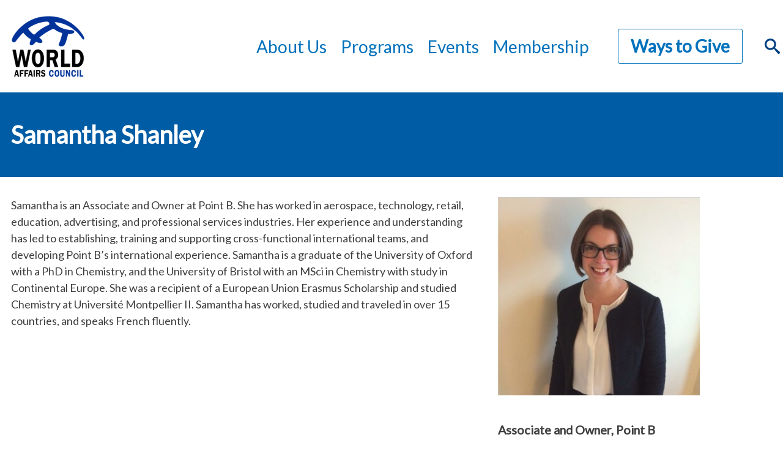

--- FILE ---
content_type: text/html; charset=UTF-8
request_url: https://www.world-affairs.org/people/samantha-shanley/
body_size: 8943
content:
<!DOCTYPE html>
<!--[if lt IE 7]>      <html <?php language_attributes(); ?> class="ie6 lt-ie9 lt-ie8 lt-ie7 no-js"> <![endif]-->
<!--[if IE 7]>         <html <?php language_attributes(); ?> class="ie7 lt-ie9 lt-ie8 no-js"> <![endif]-->
<!--[if IE 8]>         <html <?php language_attributes(); ?> class="ie8 lt-ie9 no-js"> <![endif]-->
<!--[if IE 9]>         <html <?php language_attributes(); ?> class="ie9 no-js"> <![endif]-->
<!--[if gt IE 9]><!--> <html lang="en-US"lang="en-US"   class="no-js" > <!--<![endif]-->
<head>
	<meta charset="UTF-8" />
	<link href="https://www.world-affairs.org/wp-content/themes/gesso/images/favicon.ico" rel="shortcut icon">
	<meta name="HandheldFriendly" content="true">
	<meta name="MobileOptimized" content="width">
	<meta name="viewport" content="width=device-width, initial-scale=1">
	<meta http-equiv="cleartype" content="on">
	<meta http-equiv="X-UA-Compatible" content="IE=edge">
	<meta name="description" content="Seattle"><title>Samantha Shanley &#8211; World Affairs Council</title>
<meta name='robots' content='max-image-preview:large' />
<link rel='dns-prefetch' href='//ajax.googleapis.com' />
<link rel='dns-prefetch' href='//www.world-affairs.org' />
<link rel='dns-prefetch' href='//use.fontawesome.com' />
<link rel='dns-prefetch' href='//fonts.googleapis.com' />
<link rel='dns-prefetch' href='//s.w.org' />
<link rel='dns-prefetch' href='//m9m6e2w5.stackpathcdn.com' />
<link rel='dns-prefetch' href='//cdn.shareaholic.net' />
<link rel='dns-prefetch' href='//www.shareaholic.net' />
<link rel='dns-prefetch' href='//analytics.shareaholic.com' />
<link rel='dns-prefetch' href='//recs.shareaholic.com' />
<link rel='dns-prefetch' href='//partner.shareaholic.com' />
<link rel="alternate" type="application/rss+xml" title="World Affairs Council &raquo; Feed" href="https://www.world-affairs.org/feed/" />
<link rel="alternate" type="application/rss+xml" title="World Affairs Council &raquo; Comments Feed" href="https://www.world-affairs.org/comments/feed/" />
<!-- Shareaholic - https://www.shareaholic.com -->
<link rel='preload' href='//cdn.shareaholic.net/assets/pub/shareaholic.js' as='script'/>
<script data-no-minify='1' data-cfasync='false'>
_SHR_SETTINGS = {"endpoints":{"local_recs_url":"https:\/\/www.world-affairs.org\/wp-admin\/admin-ajax.php?action=shareaholic_permalink_related","ajax_url":"https:\/\/www.world-affairs.org\/wp-admin\/admin-ajax.php"},"site_id":"eff2cd18477d111c5cd3c6d26a8e9ccb","url_components":{"year":"2018","monthnum":"08","day":"30","hour":"12","minute":"48","second":"03","post_id":"3588","postname":"samantha-shanley","category":"uncategorized"}};
</script>
<script data-no-minify='1' data-cfasync='false' src='//cdn.shareaholic.net/assets/pub/shareaholic.js' data-shr-siteid='eff2cd18477d111c5cd3c6d26a8e9ccb' async ></script>

<!-- Shareaholic Content Tags -->
<meta name='shareaholic:site_name' content='World Affairs Council' />
<meta name='shareaholic:language' content='en-US' />
<meta name='shareaholic:url' content='https://www.world-affairs.org/people/samantha-shanley/' />
<meta name='shareaholic:keywords' content='type:people' />
<meta name='shareaholic:article_published_time' content='2018-08-30T12:48:03-07:00' />
<meta name='shareaholic:article_modified_time' content='2018-08-30T12:48:15-07:00' />
<meta name='shareaholic:shareable_page' content='true' />
<meta name='shareaholic:article_author_name' content='Nora Scullin' />
<meta name='shareaholic:site_id' content='eff2cd18477d111c5cd3c6d26a8e9ccb' />
<meta name='shareaholic:wp_version' content='9.7.6' />
<meta name='shareaholic:image' content='https://www.world-affairs.org/wp-content/uploads/2018/08/Samantha-Shanley-e1535662076835-300x295.jpg' />
<!-- Shareaholic Content Tags End -->
<script type="text/javascript">
window._wpemojiSettings = {"baseUrl":"https:\/\/s.w.org\/images\/core\/emoji\/14.0.0\/72x72\/","ext":".png","svgUrl":"https:\/\/s.w.org\/images\/core\/emoji\/14.0.0\/svg\/","svgExt":".svg","source":{"concatemoji":"https:\/\/www.world-affairs.org\/wp-includes\/js\/wp-emoji-release.min.js?ver=6.0.1"}};
/*! This file is auto-generated */
!function(e,a,t){var n,r,o,i=a.createElement("canvas"),p=i.getContext&&i.getContext("2d");function s(e,t){var a=String.fromCharCode,e=(p.clearRect(0,0,i.width,i.height),p.fillText(a.apply(this,e),0,0),i.toDataURL());return p.clearRect(0,0,i.width,i.height),p.fillText(a.apply(this,t),0,0),e===i.toDataURL()}function c(e){var t=a.createElement("script");t.src=e,t.defer=t.type="text/javascript",a.getElementsByTagName("head")[0].appendChild(t)}for(o=Array("flag","emoji"),t.supports={everything:!0,everythingExceptFlag:!0},r=0;r<o.length;r++)t.supports[o[r]]=function(e){if(!p||!p.fillText)return!1;switch(p.textBaseline="top",p.font="600 32px Arial",e){case"flag":return s([127987,65039,8205,9895,65039],[127987,65039,8203,9895,65039])?!1:!s([55356,56826,55356,56819],[55356,56826,8203,55356,56819])&&!s([55356,57332,56128,56423,56128,56418,56128,56421,56128,56430,56128,56423,56128,56447],[55356,57332,8203,56128,56423,8203,56128,56418,8203,56128,56421,8203,56128,56430,8203,56128,56423,8203,56128,56447]);case"emoji":return!s([129777,127995,8205,129778,127999],[129777,127995,8203,129778,127999])}return!1}(o[r]),t.supports.everything=t.supports.everything&&t.supports[o[r]],"flag"!==o[r]&&(t.supports.everythingExceptFlag=t.supports.everythingExceptFlag&&t.supports[o[r]]);t.supports.everythingExceptFlag=t.supports.everythingExceptFlag&&!t.supports.flag,t.DOMReady=!1,t.readyCallback=function(){t.DOMReady=!0},t.supports.everything||(n=function(){t.readyCallback()},a.addEventListener?(a.addEventListener("DOMContentLoaded",n,!1),e.addEventListener("load",n,!1)):(e.attachEvent("onload",n),a.attachEvent("onreadystatechange",function(){"complete"===a.readyState&&t.readyCallback()})),(e=t.source||{}).concatemoji?c(e.concatemoji):e.wpemoji&&e.twemoji&&(c(e.twemoji),c(e.wpemoji)))}(window,document,window._wpemojiSettings);
</script>
<style type="text/css">
img.wp-smiley,
img.emoji {
	display: inline !important;
	border: none !important;
	box-shadow: none !important;
	height: 1em !important;
	width: 1em !important;
	margin: 0 0.07em !important;
	vertical-align: -0.1em !important;
	background: none !important;
	padding: 0 !important;
}
</style>
	<style id='wp-block-library-inline-css' type='text/css'>
:root{--wp-admin-theme-color:#007cba;--wp-admin-theme-color--rgb:0,124,186;--wp-admin-theme-color-darker-10:#006ba1;--wp-admin-theme-color-darker-10--rgb:0,107,161;--wp-admin-theme-color-darker-20:#005a87;--wp-admin-theme-color-darker-20--rgb:0,90,135;--wp-admin-border-width-focus:2px}@media (-webkit-min-device-pixel-ratio:2),(min-resolution:192dpi){:root{--wp-admin-border-width-focus:1.5px}}:root{--wp--preset--font-size--normal:16px;--wp--preset--font-size--huge:42px}:root .has-very-light-gray-background-color{background-color:#eee}:root .has-very-dark-gray-background-color{background-color:#313131}:root .has-very-light-gray-color{color:#eee}:root .has-very-dark-gray-color{color:#313131}:root .has-vivid-green-cyan-to-vivid-cyan-blue-gradient-background{background:linear-gradient(135deg,#00d084,#0693e3)}:root .has-purple-crush-gradient-background{background:linear-gradient(135deg,#34e2e4,#4721fb 50%,#ab1dfe)}:root .has-hazy-dawn-gradient-background{background:linear-gradient(135deg,#faaca8,#dad0ec)}:root .has-subdued-olive-gradient-background{background:linear-gradient(135deg,#fafae1,#67a671)}:root .has-atomic-cream-gradient-background{background:linear-gradient(135deg,#fdd79a,#004a59)}:root .has-nightshade-gradient-background{background:linear-gradient(135deg,#330968,#31cdcf)}:root .has-midnight-gradient-background{background:linear-gradient(135deg,#020381,#2874fc)}.has-regular-font-size{font-size:1em}.has-larger-font-size{font-size:2.625em}.has-normal-font-size{font-size:var(--wp--preset--font-size--normal)}.has-huge-font-size{font-size:var(--wp--preset--font-size--huge)}.has-text-align-center{text-align:center}.has-text-align-left{text-align:left}.has-text-align-right{text-align:right}#end-resizable-editor-section{display:none}.aligncenter{clear:both}.items-justified-left{justify-content:flex-start}.items-justified-center{justify-content:center}.items-justified-right{justify-content:flex-end}.items-justified-space-between{justify-content:space-between}.screen-reader-text{border:0;clip:rect(1px,1px,1px,1px);-webkit-clip-path:inset(50%);clip-path:inset(50%);height:1px;margin:-1px;overflow:hidden;padding:0;position:absolute;width:1px;word-wrap:normal!important}.screen-reader-text:focus{background-color:#ddd;clip:auto!important;-webkit-clip-path:none;clip-path:none;color:#444;display:block;font-size:1em;height:auto;left:5px;line-height:normal;padding:15px 23px 14px;text-decoration:none;top:5px;width:auto;z-index:100000}html :where(.has-border-color),html :where([style*=border-width]){border-style:solid}html :where(img[class*=wp-image-]){height:auto;max-width:100%}
</style>
<link rel='stylesheet' id='google-fonts-css'  href='https://fonts.googleapis.com/css?family=Lato|Rubik' type='text/css' media='all' />
<link rel='stylesheet' id='style-css'  href='https://www.world-affairs.org/wp-content/themes/gesso/css/styles.css' type='text/css' media='all' />
<script type='text/javascript' src='//ajax.googleapis.com/ajax/libs/jquery/1.10.2/jquery.min.js?ver=6.0.1' id='jquery-js'></script>
<script type='text/javascript' src='https://www.world-affairs.org/wp-content/themes/gesso/js/lib/modernizr.min.js?ver=6.0.1' id='gessomodernizr-js'></script>
<script type='text/javascript' src='//use.fontawesome.com/releases/v5.0.6/js/all.js?ver=6.0.1' id='font-awesome-js'></script>
<script type='text/javascript' src='https://www.world-affairs.org/wp-content/themes/gesso/js/mobile-menu.js?ver=6.0.1' id='gessomobilemenu-js'></script>
<script type='text/javascript' src='https://www.world-affairs.org/wp-content/themes/gesso/js/scripts.js?ver=6.0.1' id='gessoscripts-js'></script>
<link rel="https://api.w.org/" href="https://www.world-affairs.org/wp-json/" /><link rel="EditURI" type="application/rsd+xml" title="RSD" href="https://www.world-affairs.org/xmlrpc.php?rsd" />
<link rel="wlwmanifest" type="application/wlwmanifest+xml" href="https://www.world-affairs.org/wp-includes/wlwmanifest.xml" /> 
<meta name="generator" content="WordPress 6.0.1" />
<link rel="canonical" href="https://www.world-affairs.org/people/samantha-shanley/" />
<link rel='shortlink' href='https://www.world-affairs.org/?p=3588' />
<link rel="alternate" type="application/json+oembed" href="https://www.world-affairs.org/wp-json/oembed/1.0/embed?url=https%3A%2F%2Fwww.world-affairs.org%2Fpeople%2Fsamantha-shanley%2F" />
<link rel="alternate" type="text/xml+oembed" href="https://www.world-affairs.org/wp-json/oembed/1.0/embed?url=https%3A%2F%2Fwww.world-affairs.org%2Fpeople%2Fsamantha-shanley%2F&#038;format=xml" />

		<!-- GA Google Analytics @ https://m0n.co/ga -->
		<script>
			(function(i,s,o,g,r,a,m){i['GoogleAnalyticsObject']=r;i[r]=i[r]||function(){
			(i[r].q=i[r].q||[]).push(arguments)},i[r].l=1*new Date();a=s.createElement(o),
			m=s.getElementsByTagName(o)[0];a.async=1;a.src=g;m.parentNode.insertBefore(a,m)
			})(window,document,'script','https://www.google-analytics.com/analytics.js','ga');
			ga('create', 'UA-93477433-1', 'auto');
			ga('send', 'pageview');
		</script>

	<link rel="icon" href="https://www.world-affairs.org/wp-content/uploads/2018/04/cropped-logo-no-background2-1-32x32.png" sizes="32x32" />
<link rel="icon" href="https://www.world-affairs.org/wp-content/uploads/2018/04/cropped-logo-no-background2-1-192x192.png" sizes="192x192" />
<link rel="apple-touch-icon" href="https://www.world-affairs.org/wp-content/uploads/2018/04/cropped-logo-no-background2-1-180x180.png" />
<meta name="msapplication-TileImage" content="https://www.world-affairs.org/wp-content/uploads/2018/04/cropped-logo-no-background2-1-270x270.png" />
<script>
(function($) {
    $(document).on('facetwp-loaded', function() {
        $('.facetwp-facet').each(function() {
            var facet_name = $(this).attr('data-name');
            var facet_label = FWP.settings.labels[facet_name];
            if ($('.facet-label[data-for="' + facet_name + '"]').length < 1) {
                $(this).before('<div class="facet-label" data-for="' + facet_name + '">' + facet_label + '</div>');
            }
        });
        //$(".facetwp-facet-event_category select").attr("name","events");
       
        
    });
})(jQuery);
</script>
		<style type="text/css" id="wp-custom-css">
			a {color: #005ca4;}
a:hover, a:focus {color: #0072bc;}
.nav--primary ul.nav__subnav{    background-color: #005ca4;
}
.nav--primary ul.nav__subnav::before{
	color: #005ca4;
}
h2.mailchimpform__label{font-size:24px}
.card--person .card__email{color: #005ca4;}
.card--person .card__email:hover{color: #0072bc;}
.slat__meta .slat__link{color: #005ca4;}
.slat__meta .slat__link:hover{color: #0072bc;}		</style>
		
</head>

<!-- Provided by templates/base.twig -->
<bodyclass="people-template-default single single-people postid-3588 samantha-shanley">    <div class="skiplinks">
      <a href="#main" class="skiplinks__link visually-hidden focusable">Skip to main content</a>
    </div><header class="header header--donate" role="banner">
  <div class="l-constrain">
    <div class="header__inner">
      <div class="header__logo">
        <a href="https://www.world-affairs.org" class="sitename" title="World Affairs Council" aria-label="World Affairs Council">World Affairs Council</a>
      </div>
      <div class="header__menu"><nav class="menu-main nav--primary" aria-label="primary"><ul class="nav"><li class="nav__item main-menu__item menu-item menu-item-type-custom menu-item-object-custom menu-item-has-children"><a title="About Us " class="nav__link main-menu__link">About Us</a>
<ul class="nav__subnav sub-menu  menu-depth-1">
	<li class="nav__item sub-menu__item menu-item menu-item-type-post_type menu-item-object-page"><a title="About Us Page" href="https://www.world-affairs.org/about-us/" class="nav__link sub-menu__link">About Us</a></li>
	<li class="nav__item sub-menu__item menu-item menu-item-type-post_type menu-item-object-page"><a href="https://www.world-affairs.org/board-of-trustees-2/" class="nav__link sub-menu__link">Board of Trustees</a></li>
	<li class="nav__item sub-menu__item menu-item menu-item-type-post_type menu-item-object-page"><a href="https://www.world-affairs.org/staff/" class="nav__link sub-menu__link">Staff</a></li>
	<li class="nav__item sub-menu__item menu-item menu-item-type-post_type menu-item-object-page"><a href="https://www.world-affairs.org/about-us/fellowsbios/" class="nav__link sub-menu__link">Fellows Cohort</a></li>
	<li class="nav__item sub-menu__item menu-item menu-item-type-custom menu-item-object-custom"><a href="http://world-affairs.org/ypin-board" class="nav__link sub-menu__link">YPIN Board</a></li>
	<li class="nav__item sub-menu__item menu-item menu-item-type-custom menu-item-object-custom"><a title="News &#038; Stories Page" href="https://www.world-affairs.org/past-programs/stories/" class="nav__link sub-menu__link">News &#038; Stories</a></li>
	<li class="nav__item sub-menu__item menu-item menu-item-type-post_type menu-item-object-page"><a title="Supporters Page" href="https://www.world-affairs.org/supporters/" class="nav__link sub-menu__link">Organizational Supporters</a></li>
	<li class="nav__item sub-menu__item menu-item menu-item-type-post_type menu-item-object-page"><a title="Careers Page" href="https://www.world-affairs.org/careers/" class="nav__link sub-menu__link">Careers</a></li>
	<li class="nav__item sub-menu__item menu-item menu-item-type-post_type menu-item-object-page"><a href="https://www.world-affairs.org/internships/" class="nav__link sub-menu__link">Internships</a></li>
	<li class="nav__item sub-menu__item menu-item menu-item-type-post_type menu-item-object-page"><a title="Contact Us Page" href="https://www.world-affairs.org/contact-us/" class="nav__link sub-menu__link">Contact Us</a></li>
</ul>
</li>
<li class="nav__item main-menu__item menu-item menu-item-type-custom menu-item-object-custom menu-item-has-children"><a title="Programs " class="nav__link main-menu__link">Programs</a>
<ul class="nav__subnav sub-menu  menu-depth-1">
	<li class="nav__item sub-menu__item menu-item menu-item-type-post_type menu-item-object-program"><a title="Global Leadership Exchange Page" href="https://www.world-affairs.org/program/global-leadership-exchange/" class="nav__link sub-menu__link">Global Leadership Exchange</a></li>
	<li class="nav__item sub-menu__item menu-item menu-item-type-post_type menu-item-object-program"><a title="Community Events Page" href="https://www.world-affairs.org/program/community-events/" class="nav__link sub-menu__link">Community Events</a></li>
	<li class="nav__item sub-menu__item menu-item menu-item-type-post_type menu-item-object-program"><a title="Global Classroom Page" href="https://www.world-affairs.org/program/global-classroom/" class="nav__link sub-menu__link">Global Classroom</a></li>
	<li class="nav__item sub-menu__item menu-item menu-item-type-post_type menu-item-object-program"><a title="Fellows Page" href="https://www.world-affairs.org/program/fellows/" class="nav__link sub-menu__link">Fellows</a></li>
	<li class="nav__item sub-menu__item menu-item menu-item-type-post_type menu-item-object-program"><a title="Young Professionals International Network Page" href="https://www.world-affairs.org/program/ypin/" class="nav__link sub-menu__link">Young Professionals International Network</a></li>
</ul>
</li>
<li class="nav__item main-menu__item menu-item menu-item-type-custom menu-item-object-custom menu-item-has-children"><a title="Events " class="nav__link main-menu__link">Events</a>
<ul class="nav__subnav sub-menu  menu-depth-1">
	<li class="nav__item sub-menu__item menu-item menu-item-type-post_type menu-item-object-page"><a title="Upcoming Events Page" href="https://www.world-affairs.org/events/" class="nav__link sub-menu__link">Upcoming Events</a></li>
	<li class="nav__item sub-menu__item menu-item menu-item-type-post_type menu-item-object-page"><a title="Past Events Page" href="https://www.world-affairs.org/past-events/" class="nav__link sub-menu__link">Past Events</a></li>
	<li class="nav__item sub-menu__item menu-item menu-item-type-custom menu-item-object-custom"><a title="Community Calendar Page" href="https://www.world-affairs.org/program/community-calendar/" class="nav__link sub-menu__link">Community Calendar</a></li>
</ul>
</li>
<li class="nav__item main-menu__item menu-item menu-item-type-custom menu-item-object-custom menu-item-has-children"><a href="http://world-affairs.org/membership" class="nav__link main-menu__link">Membership</a>
<ul class="nav__subnav sub-menu  menu-depth-1">
	<li class="nav__item sub-menu__item menu-item menu-item-type-custom menu-item-object-custom"><a href="https://www.world-affairs.org/program/individualmembership/" class="nav__link sub-menu__link">Individual Membership</a></li>
	<li class="nav__item sub-menu__item menu-item menu-item-type-custom menu-item-object-custom"><a href="https://www.world-affairs.org/program/ypinmembership/" class="nav__link sub-menu__link">Young Professional Membership</a></li>
	<li class="nav__item sub-menu__item menu-item menu-item-type-custom menu-item-object-custom"><a href="https://www.world-affairs.org/program/k12educatormembership/" class="nav__link sub-menu__link">K-12 Educator Membership</a></li>
	<li class="nav__item sub-menu__item menu-item menu-item-type-custom menu-item-object-custom"><a href="https://www.world-affairs.org/program/giftmembership/" class="nav__link sub-menu__link">Gift Memberships</a></li>
	<li class="nav__item sub-menu__item menu-item menu-item-type-custom menu-item-object-custom"><a href="https://www.world-affairs.org/program/corporatemembership/" class="nav__link sub-menu__link">Corporate Membership</a></li>
	<li class="nav__item sub-menu__item menu-item menu-item-type-custom menu-item-object-custom"><a href="https://www.world-affairs.org/program/partnermembership/" class="nav__link sub-menu__link">Partner Membership</a></li>
</ul>
</li>
</ul></nav></div>
      <div class="header__donate"><a class="button button--white" href="https://www.world-affairs.org/program/support/">Ways to Give</a></div>
      <div class="header__search"><div class="searchform">
  <form class="searchform__form is-hidden" method="get" action="https://www.world-affairs.org" role="search">
  	<input class="searchform__input" type="search" name="s" placeholder="Enter Term">
  	<button class="button" type="submit" role="button">Go</button>
  </form>
  <div class="searchform__close">
    <span class="icon__search">
    </span>
  </div>
</div>
</div>
    </div>
  </div>
</header>

  <main id="main" class="main" role="main" tabindex="-1"><div class="text-hero">
  <div class="l-constrain">
    <h1 class="text-hero__title" role="heading" aria-level="1">Samantha Shanley</h1>


  </div>
</div>
  <!-- Provided by templates/single-people.twig -->

  <div class="l-constrain">
    <div class="l-sidebars l-sidebars--reverse">
      <div class="l-sidebars__main">          <section class="section section--main">
            <div class="section__block">
              <div class="section__content"><p>Samantha is an Associate and Owner at Point B. She has worked in aerospace, technology, retail, education, advertising, and professional services industries. Her experience and understanding has led to establishing, training and supporting cross-functional international teams, and developing Point B’s international experience. Samantha is a graduate of the University of Oxford with a PhD in Chemistry, and the University of Bristol with an MSci in Chemistry with study in Continental Europe. She was a recipient of a European Union Erasmus Scholarship and studied Chemistry at Université Montpellier II. Samantha has worked, studied and traveled in over 15 countries, and speaks French fluently.</p>
</div>
            </div>
          </section>      </div>

      <div class="l-sidebars__sidebar">
        <section class="section section--sidebar">            <div class="section__block">
              <div class="section__content">
                <div class="people__image" style="background-image:url(https://www.world-affairs.org/wp-content/uploads/2018/08/Samantha-Shanley-e1535662076835.jpg);"></div>
              </div>
            </div>
          <div class="section__block section__block--meta">              <div class="people__title">Associate and Owner, Point B</div>
          </div>
        </section>
      </div>
    </div>

  </div><aside class="sidebar" role="complementary">
	<div class="sidebar__widgets">
			</div>
</aside>

<div class="mailchimpform mailchimpform--footer" role="form" aria-label="Subscription form">
  <div class="l-constrain">
    <div class="mailchimpform__inner">        <h2 class="mailchimpform__label">The World Affairs Council's Email List</h2>        <p class="mailchimpform__description">Event announcements, hosting opportunities, and teacher resources</p>        <a href="/newsletter-signup">
          <button class="button button--donate" name="button">Sign Up Here!</button>
        </a>
    </div>
  </div>
</div>
     
  </main><!-- Provided by templates/footer.twig -->
<footer class="footer" role="contentinfo">
  <div class="l-constrain">
    <div class="footer__inner">
      <div class="footer__content">Advancing global understanding and cultivating enduring relationships within our local community and with the world, one conversation at a time.
        <div>
          <a href="https://www.facebook.com/wacseattle" aria-label="Facebook" title="Facebook" role="button" rel="noopener noreferrer"  target="_blank" class="footer__social">
            <i class="fab fa-facebook-square"></i>
          </a>
          <a href="https://twitter.com/wacseattle"  aria-label="Twitter" title="Twitter" role="button" rel="noopener noreferrer" target="_blank" class="footer__social">
            <i class="fab fa-twitter-square"></i>
          </a>
        </div>
      </div>
      <div class="footer__menu"><nav class="menu-footer-menu nav--footer" aria-label="footer"><ul class="nav"><li class="nav__item main-menu__item menu-item menu-item-type-post_type menu-item-object-page menu-item-home"><a title="World Affairs Seattle Home Page " href="https://www.world-affairs.org/" class="nav__link main-menu__link">Home</a></li>
<li class="nav__item main-menu__item menu-item menu-item-type-post_type menu-item-object-page"><a title="About Us Page " href="https://www.world-affairs.org/about-us/" class="nav__link main-menu__link">About Us</a></li>
<li class="nav__item main-menu__item menu-item menu-item-type-post_type menu-item-object-page"><a title="Events Page " href="https://www.world-affairs.org/events/" class="nav__link main-menu__link">Events</a></li>
<li class="nav__item main-menu__item menu-item menu-item-type-custom menu-item-object-custom"><a title="Contribute Page" href="/program/membership/" class="nav__link main-menu__link">Membership</a></li>
</ul></nav></div>
      <div class="footer__meta"><p><strong>World Affairs Council</strong><br />
520 Pike Street Suite 2775<br />
Seattle, WA 98101<br />
(206) 441-5910<br />
wac@world-affairs.org<br />
Tax ID: 91-0586924</p>
<p><strong>We are proud members of:</strong></p>
<div style="float: left; padding-right: 10px;"><a href="https://www.globaltiesus.org/" target="_blank" rel="noopener"><img loading="lazy" class="alignnone" src="https://www.world-affairs.org/wp-content/uploads/2019/03/Global-Ties-logo-black-e1553630850143.png" alt="Black and white version of Global Ties logo" width="813" height="141" /></a></div>
<div style="float: left; padding-right: 10px;"><img loading="lazy" class="alignnone" src="https://www.world-affairs.org/wp-content/uploads/2019/03/footer-grey-square.png" alt="Grey square" width="20" height="20" /></div>
<div style="float: left; padding-right: 10px;"><a href="https://www.worldaffairscouncils.org/" target="_blank" rel="noopener"><img loading="lazy" class="alignnone" src="https://www.world-affairs.org/wp-content/uploads/2019/03/WACA-logo-black.png" alt="Black and white version of the WACA logo" width="369" height="141" /></a></div>

      </div>
      <div class="footer__copyright">©2026World Affairs Council. Your link to the world.</div>
    </div>
  </div>
</footer>
<style id='global-styles-inline-css' type='text/css'>
body{--wp--preset--color--black: #000000;--wp--preset--color--cyan-bluish-gray: #abb8c3;--wp--preset--color--white: #ffffff;--wp--preset--color--pale-pink: #f78da7;--wp--preset--color--vivid-red: #cf2e2e;--wp--preset--color--luminous-vivid-orange: #ff6900;--wp--preset--color--luminous-vivid-amber: #fcb900;--wp--preset--color--light-green-cyan: #7bdcb5;--wp--preset--color--vivid-green-cyan: #00d084;--wp--preset--color--pale-cyan-blue: #8ed1fc;--wp--preset--color--vivid-cyan-blue: #0693e3;--wp--preset--color--vivid-purple: #9b51e0;--wp--preset--gradient--vivid-cyan-blue-to-vivid-purple: linear-gradient(135deg,rgba(6,147,227,1) 0%,rgb(155,81,224) 100%);--wp--preset--gradient--light-green-cyan-to-vivid-green-cyan: linear-gradient(135deg,rgb(122,220,180) 0%,rgb(0,208,130) 100%);--wp--preset--gradient--luminous-vivid-amber-to-luminous-vivid-orange: linear-gradient(135deg,rgba(252,185,0,1) 0%,rgba(255,105,0,1) 100%);--wp--preset--gradient--luminous-vivid-orange-to-vivid-red: linear-gradient(135deg,rgba(255,105,0,1) 0%,rgb(207,46,46) 100%);--wp--preset--gradient--very-light-gray-to-cyan-bluish-gray: linear-gradient(135deg,rgb(238,238,238) 0%,rgb(169,184,195) 100%);--wp--preset--gradient--cool-to-warm-spectrum: linear-gradient(135deg,rgb(74,234,220) 0%,rgb(151,120,209) 20%,rgb(207,42,186) 40%,rgb(238,44,130) 60%,rgb(251,105,98) 80%,rgb(254,248,76) 100%);--wp--preset--gradient--blush-light-purple: linear-gradient(135deg,rgb(255,206,236) 0%,rgb(152,150,240) 100%);--wp--preset--gradient--blush-bordeaux: linear-gradient(135deg,rgb(254,205,165) 0%,rgb(254,45,45) 50%,rgb(107,0,62) 100%);--wp--preset--gradient--luminous-dusk: linear-gradient(135deg,rgb(255,203,112) 0%,rgb(199,81,192) 50%,rgb(65,88,208) 100%);--wp--preset--gradient--pale-ocean: linear-gradient(135deg,rgb(255,245,203) 0%,rgb(182,227,212) 50%,rgb(51,167,181) 100%);--wp--preset--gradient--electric-grass: linear-gradient(135deg,rgb(202,248,128) 0%,rgb(113,206,126) 100%);--wp--preset--gradient--midnight: linear-gradient(135deg,rgb(2,3,129) 0%,rgb(40,116,252) 100%);--wp--preset--duotone--dark-grayscale: url('#wp-duotone-dark-grayscale');--wp--preset--duotone--grayscale: url('#wp-duotone-grayscale');--wp--preset--duotone--purple-yellow: url('#wp-duotone-purple-yellow');--wp--preset--duotone--blue-red: url('#wp-duotone-blue-red');--wp--preset--duotone--midnight: url('#wp-duotone-midnight');--wp--preset--duotone--magenta-yellow: url('#wp-duotone-magenta-yellow');--wp--preset--duotone--purple-green: url('#wp-duotone-purple-green');--wp--preset--duotone--blue-orange: url('#wp-duotone-blue-orange');--wp--preset--font-size--small: 13px;--wp--preset--font-size--medium: 20px;--wp--preset--font-size--large: 36px;--wp--preset--font-size--x-large: 42px;}.has-black-color{color: var(--wp--preset--color--black) !important;}.has-cyan-bluish-gray-color{color: var(--wp--preset--color--cyan-bluish-gray) !important;}.has-white-color{color: var(--wp--preset--color--white) !important;}.has-pale-pink-color{color: var(--wp--preset--color--pale-pink) !important;}.has-vivid-red-color{color: var(--wp--preset--color--vivid-red) !important;}.has-luminous-vivid-orange-color{color: var(--wp--preset--color--luminous-vivid-orange) !important;}.has-luminous-vivid-amber-color{color: var(--wp--preset--color--luminous-vivid-amber) !important;}.has-light-green-cyan-color{color: var(--wp--preset--color--light-green-cyan) !important;}.has-vivid-green-cyan-color{color: var(--wp--preset--color--vivid-green-cyan) !important;}.has-pale-cyan-blue-color{color: var(--wp--preset--color--pale-cyan-blue) !important;}.has-vivid-cyan-blue-color{color: var(--wp--preset--color--vivid-cyan-blue) !important;}.has-vivid-purple-color{color: var(--wp--preset--color--vivid-purple) !important;}.has-black-background-color{background-color: var(--wp--preset--color--black) !important;}.has-cyan-bluish-gray-background-color{background-color: var(--wp--preset--color--cyan-bluish-gray) !important;}.has-white-background-color{background-color: var(--wp--preset--color--white) !important;}.has-pale-pink-background-color{background-color: var(--wp--preset--color--pale-pink) !important;}.has-vivid-red-background-color{background-color: var(--wp--preset--color--vivid-red) !important;}.has-luminous-vivid-orange-background-color{background-color: var(--wp--preset--color--luminous-vivid-orange) !important;}.has-luminous-vivid-amber-background-color{background-color: var(--wp--preset--color--luminous-vivid-amber) !important;}.has-light-green-cyan-background-color{background-color: var(--wp--preset--color--light-green-cyan) !important;}.has-vivid-green-cyan-background-color{background-color: var(--wp--preset--color--vivid-green-cyan) !important;}.has-pale-cyan-blue-background-color{background-color: var(--wp--preset--color--pale-cyan-blue) !important;}.has-vivid-cyan-blue-background-color{background-color: var(--wp--preset--color--vivid-cyan-blue) !important;}.has-vivid-purple-background-color{background-color: var(--wp--preset--color--vivid-purple) !important;}.has-black-border-color{border-color: var(--wp--preset--color--black) !important;}.has-cyan-bluish-gray-border-color{border-color: var(--wp--preset--color--cyan-bluish-gray) !important;}.has-white-border-color{border-color: var(--wp--preset--color--white) !important;}.has-pale-pink-border-color{border-color: var(--wp--preset--color--pale-pink) !important;}.has-vivid-red-border-color{border-color: var(--wp--preset--color--vivid-red) !important;}.has-luminous-vivid-orange-border-color{border-color: var(--wp--preset--color--luminous-vivid-orange) !important;}.has-luminous-vivid-amber-border-color{border-color: var(--wp--preset--color--luminous-vivid-amber) !important;}.has-light-green-cyan-border-color{border-color: var(--wp--preset--color--light-green-cyan) !important;}.has-vivid-green-cyan-border-color{border-color: var(--wp--preset--color--vivid-green-cyan) !important;}.has-pale-cyan-blue-border-color{border-color: var(--wp--preset--color--pale-cyan-blue) !important;}.has-vivid-cyan-blue-border-color{border-color: var(--wp--preset--color--vivid-cyan-blue) !important;}.has-vivid-purple-border-color{border-color: var(--wp--preset--color--vivid-purple) !important;}.has-vivid-cyan-blue-to-vivid-purple-gradient-background{background: var(--wp--preset--gradient--vivid-cyan-blue-to-vivid-purple) !important;}.has-light-green-cyan-to-vivid-green-cyan-gradient-background{background: var(--wp--preset--gradient--light-green-cyan-to-vivid-green-cyan) !important;}.has-luminous-vivid-amber-to-luminous-vivid-orange-gradient-background{background: var(--wp--preset--gradient--luminous-vivid-amber-to-luminous-vivid-orange) !important;}.has-luminous-vivid-orange-to-vivid-red-gradient-background{background: var(--wp--preset--gradient--luminous-vivid-orange-to-vivid-red) !important;}.has-very-light-gray-to-cyan-bluish-gray-gradient-background{background: var(--wp--preset--gradient--very-light-gray-to-cyan-bluish-gray) !important;}.has-cool-to-warm-spectrum-gradient-background{background: var(--wp--preset--gradient--cool-to-warm-spectrum) !important;}.has-blush-light-purple-gradient-background{background: var(--wp--preset--gradient--blush-light-purple) !important;}.has-blush-bordeaux-gradient-background{background: var(--wp--preset--gradient--blush-bordeaux) !important;}.has-luminous-dusk-gradient-background{background: var(--wp--preset--gradient--luminous-dusk) !important;}.has-pale-ocean-gradient-background{background: var(--wp--preset--gradient--pale-ocean) !important;}.has-electric-grass-gradient-background{background: var(--wp--preset--gradient--electric-grass) !important;}.has-midnight-gradient-background{background: var(--wp--preset--gradient--midnight) !important;}.has-small-font-size{font-size: var(--wp--preset--font-size--small) !important;}.has-medium-font-size{font-size: var(--wp--preset--font-size--medium) !important;}.has-large-font-size{font-size: var(--wp--preset--font-size--large) !important;}.has-x-large-font-size{font-size: var(--wp--preset--font-size--x-large) !important;}
</style>

</body>
</html>


--- FILE ---
content_type: text/plain
request_url: https://www.google-analytics.com/j/collect?v=1&_v=j102&a=32731507&t=pageview&_s=1&dl=https%3A%2F%2Fwww.world-affairs.org%2Fpeople%2Fsamantha-shanley%2F&ul=en-us%40posix&dt=Samantha%20Shanley%20%E2%80%93%20World%20Affairs%20Council&sr=1280x720&vp=1280x720&_u=IEBAAEABAAAAACAAI~&jid=550402216&gjid=353923176&cid=1158576510.1768554202&tid=UA-93477433-1&_gid=2101129096.1768554202&_r=1&_slc=1&z=872010623
body_size: -451
content:
2,cG-YMRRCCZRKZ

--- FILE ---
content_type: text/javascript
request_url: https://www.world-affairs.org/wp-content/themes/gesso/js/mobile-menu.js?ver=6.0.1
body_size: 1042
content:
jQuery( document ).ready(function( $ ) {

  'use strict';

  // Create mobile menu container, create mobile bar, and clone the main
  // menu in the navigation region.
  var $mobileNav = $('<nav class="mobile-menu" role="navigation" aria-label="Mobile Navigation"></nav>'),
      $mobileBar = $('<div class="mobile-menu__bar"><button class="mobile-menu__button js-mobile-menu-button mobile-menu__button--menu"><span class="mobile-menu__icon mobile-menu__icon--menu">Menu</span></button></div>'),
      $mobileLinks = $('<div class="mobile-menu__links hidden"></div>'),
      $mainMenu = $('.nav--primary ul').first().clone(),
      $isSuperfish = ($mainMenu.hasClass('sf-menu')) ? true : false;

  // Only create mobile menu if there is a main menu.
  if ($mainMenu.length > 0) {

    // Set classes on superfish items.
    if ($isSuperfish) {
      $mainMenu.find('li').each(function(){
        $(this).attr('class', 'nav__item').find('a').attr('class', 'nav__link');
      });
    }

    // Remove menu id, add class, and format subnav menus.
    $mainMenu.removeAttr('id').attr('class', 'nav nav--mobile-menu').find('ul').each(function () {
      var $parentLink = $(this).siblings('a');
      $parentLink.addClass('nav__link--parent').parent('li').addClass('nav__item--parent');
      if ($parentLink.siblings('.nav__subnav-arrow').length < 1) {
        $parentLink.after('<button class="nav__subnav-arrow">Show</button>');
      }

      // Remove inline styles from Superfish.
      if ($isSuperfish) {
        $(this).removeAttr('style').addClass('nav__subnav').find('ul, li, a').removeAttr('style');
      }
    });

    // Remove third level menu items.
    // $mainMenu.find('ul ul').remove();

    // Insert the cloned menus into the mobile menu container.
    $mainMenu.appendTo($mobileLinks);

    // insert search button and clone/append search bar, if it exists.
    if (!($('.mobile-menu .mobile-menu__search').length > 0)) {
      if ($('.searchform').length > 0) {
        $('.searchform').clone().addClass('mobile-menu__search').appendTo($mobileNav);
        $mobileBar.append('<button class="mobile-menu__button js-mobile-search-button mobile-menu__button--search"><span class="mobile-menu__icon mobile-menu__icon--search">Search</span></button>');
      }
    }

    // Insert the top bar into mobile menu container.
    $mobileBar.prependTo($mobileNav);

    // Insert the mobile links into mobile menu container.
    $mobileLinks.appendTo($mobileNav);

    // Add mobile menu to the page.
    $('.skiplinks').after($mobileNav);

    var $mobileMenuWrapper = $('.mobile-menu__links'),
        $mobileMenuLinks = $mobileMenuWrapper.find('a');

    // Initially take mobile menu links out of tab flow.
    $mobileMenuLinks.attr('tabindex', -1);

    // Open/close mobile menu when menu button is clicked.
    $('.js-mobile-menu-button').click(function (e) {
      $(this).toggleClass('is-active');
      $mobileMenuWrapper.toggleClass('hidden');

      // Close search bar if open.
      if ($('.js-mobile-search-button').hasClass('is-active')) {
        $('.js-mobile-search-button').removeClass('is-active');
        $('.mobile-menu .mobile-menu__search').hide();
      }

      // Remove focus for mouse clicks after closing the menu.
      $(this).not('.is-active').mouseleave(function () {
        $(this).blur();
      });

      // Take mobile menu links out of tab flow if hidden.
      if ($mobileMenuWrapper.hasClass('hidden')) {
        $mobileMenuLinks.attr('tabindex', -1);
      }
      else {
        $mobileMenuLinks.removeAttr('tabindex');
      }

      e.preventDefault();
    });

    // Open/close submenus.
    $('.nav__subnav-arrow').click(function (e) {
      $(this).toggleClass('is-active').parent().toggleClass('is-open');
      $(this).siblings('.nav__subnav').slideToggle();

      // Remove focus for mouse clicks after closing the menu.
      $(this).not('.is-active').mouseleave(function () {
        $(this).blur();
      });

      e.preventDefault();
    });

    // Open/close search bar.
    $('.js-mobile-search-button').click(function (e) {
      $(this).toggleClass('is-active');

      // Close menu if open.
      if ($('.js-mobile-menu-button').hasClass('is-active')) {
        $('.js-mobile-menu-button').removeClass('is-active');
        $mobileMenuWrapper.addClass('hidden');
        $mobileMenuLinks.attr('tabindex', -1);
      }

      // Remove focus for mouse clicks after closing the menu.
      $(this).not('.is-active').mouseleave(function () {
        $(this).blur();
      });

      // Slide search bar.
      $('.mobile-menu .mobile-menu__search').slideToggle(200);

      e.preventDefault();
    });

    // Set the height of the menu.
    $mobileMenuWrapper.height($(document).height());
  }

});
